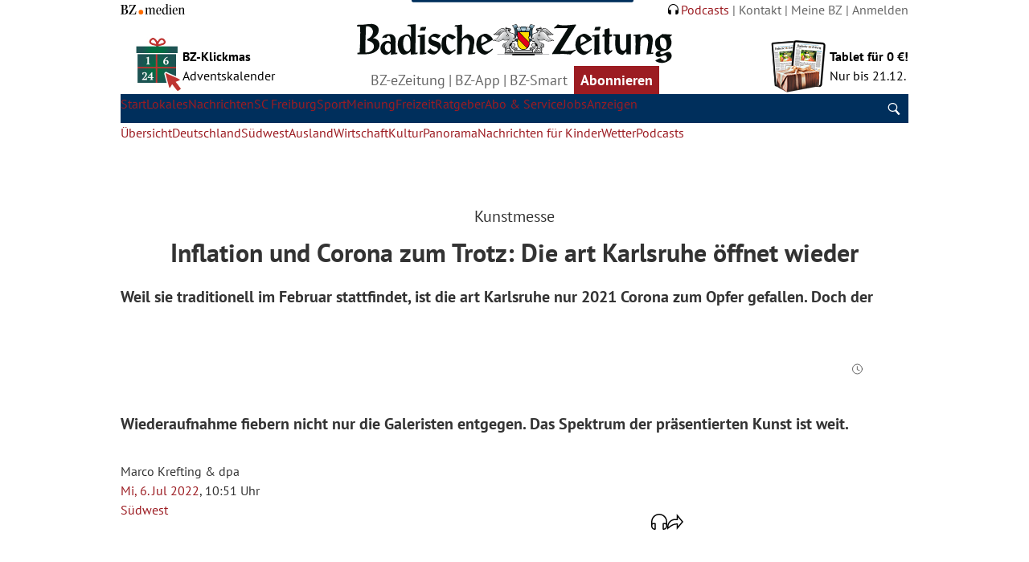

--- FILE ---
content_type: application/javascript
request_url: https://www.badische-zeitung.de/~js/core/sso/1.0.0.js
body_size: 2706
content:
// Dynamisches OAuth Login Button Script
class OAuthLoginButton extends HTMLElement {
    constructor() {
        super();
        this.attachShadow({ mode: 'open' });
    }

    connectedCallback() {
        this.render();
    }

    render() {
        // Attribute mit Fallback-Werten
        const label = this.getAttribute('label') || 'Anmelden mit Meine BZ';
        const mode = this.getAttribute('mode') || 'popup';
        const client_id = this.getAttribute('client_id') || '';
        const redirect_uri = this.getAttribute('redirect_uri') || encodeURIComponent(window.location.href);
        const state = this.getAttribute('state') || '';

        console.log(redirect_uri);

        this.shadowRoot.innerHTML = `
            <style>
                .oauth-login-btn span,
                .oauth-login-holder { display: inline-block }
                .oauth-login-btn {
                    --border-radius: 4px;
                    width: auto;
                    padding: 0;
                    margin: 0;
                    display: flex;
                    align-items: center;
                    font-size: 18px;
                    font-weight: 400;
                    font-family: PTSans, system-ui, -apple-system, sans-serif;
                    text-decoration: none;
                    border-radius: var(--border-radius);
                    overflow: hidden;
                }
                .oauth-login-btn span { padding-inline: 8px;align-content: center; }
                .oauth-login-btn:focus-visible {
                    outline: hsl(357,70%,36%) dashed 2px;
                    outline-offset: 2px;
                }
                .oauth-login-btn[data-icon=v2] {
                    --icon-width: 30;
                    --icon: url("data:image/svg+xml,<svg xmlns=%22http://www.w3.org/2000/svg%22 xml:space=%22preserve%22 viewBox=%220 0 32 20.7%22><path fill=%22%23fff%22 d=%22M11.3 9.8c.6 0 1 .1 1.6.3 1 .1 1.9.7 2.5 1.5.7.7 1 1.8 1.2 2.8.1 1 0 2.2-.4 3.3-.6 1.3-1.8 2.3-3.2 2.7-.9.1-1.8.3-2.7.3H.6c-.4 0-.6-.1-.6-.6 0-.3.1-.4.4-.4h1.2c.4 0 .9-.4 1-.9.2-.6.4-1.2.2-1.8V5.2c0-.9-.1-1.6-.1-2.5v-.2c0-.7-.6-1.3-1.3-1.3h-1C.1 1 0 .9 0 .4 0 .3.1 0 .4 0H11c1.2 0 2.4.4 3.4 1.3.6.6 1 1.5 1.2 2.4.1 1.2.1 2.2-.3 3.4-.4 1-1.5 1.9-2.5 2.2-.5.2-.9.3-1.5.5zm-4.8 9.8c.9.1 1.9.1 2.8-.1 1.5-.3 2.8-1.5 3.1-3 .3-.9.3-1.9 0-3-.3-1.6-1.8-2.8-3.4-3H7.7c-.3 0-.4-.1-.6-.4-.1-.3 0-.6.3-.8h1.3c1.3-.1 2.4-1 2.8-2.2.4-1.2.4-2.5 0-3.7-.3-1.2-1.2-1.9-2.2-2.2-.9-.2-1.6-.2-2.5 0-.1 0-.3.1-.3.3v18.1zm15.6-.5h4.3c.6 0 1.2-.1 1.8-.1 1.2-.3 2.1-1 2.5-2.2.1-.3.1-.6.3-.9 0-.3.3-.4.6-.4h.1c.1 0 .1.1.3.3v4.6c0 .3 0 .4-.4.4H17.8c-.3 0-.3 0-.3-.3V20c0-.3 0-.6.3-.9.7-1.3 1.5-2.7 2.2-3.9 2.5-4.3 4.9-8.7 7.3-13.2 0-.1.1-.3.1-.4h-3.9c-1.5 0-2.8.7-3.4 2.1l-.4.9c-.1.4-.3.4-.7.4-.1 0-.3-.1-.3-.4V.3l.1-.1h12.7c.3 0 .3 0 .3.3 0 .7-.1 1.3-.6 1.9-2.5 4.4-4.9 8.7-7.4 13.2-.6 1.2-1.2 2.2-1.8 3.4.1 0 .1.1.1.1z%22/></svg>");
                    display: flex;
                    align-items: stretch;
                    }
                .oauth-login-btn[data-icon=v2]::before {
                    content: var(--icon);
                    width: calc(var(--icon-width)*1px);
                    background: #002f5b;
                    display: inline-block;
                    vertical-align: middle;
                    margin: 0;
                    padding: 10px 8px;
                    line-height: 1;
                    align-content: center;
                    align-self: stretch;
                    align-content: center;
                }
                .oauth-login-btn[data-layout=default] {
                    background: #33597c;
                    border: 1px solid;
                    color: #fff;
                }
                .oauth-login-btn[data-layout=default]:hover {
                    background: #4d6d8c;
                }
                .oauth-login-btn[data-layout=default]:hover ::before {
                    background: hsl(209.45 100% 10.78%);
                }
            </style>
            <div class="oauth-login-holder" part="oauth-login-holder">
                <a id="oauthLoginBtn" href="#" class="oauth-login-btn" data-layout="default" data-icon="v2" role="button" rel="nofollow" part="oauthLoginBtn">
                    <span part="oauthLoginBtnText">${label}</span>
                </a>
            </div>`;

        this.shadowRoot.querySelector('#oauthLoginBtn').addEventListener('click', (e) => {
            e.preventDefault();
            if (mode === 'popup') {
                this.openPopup(client_id, state, redirect_uri);
            } else if (mode === 'overlay') {
                this.openOverlay(client_id, state, redirect_uri);
            } else {
                // Standard: redirect (onsite)
                this.openLogin(client_id, state, redirect_uri);
            }
        });
    }

    openLogin(client_id, state, redirect_uri) {
        location.href = `https://sso.badische-zeitung.de/oauth/v2/authorize?response_type=code&client_id=${client_id}&redirect_uri=${redirect_uri}&state=${state}&mode=onsite`;
    }

    openPopup(client_id, state, redirect_uri) {
        const popupWidth = 600;
        const popupHeight = 700;
        const windowWidth = window.innerWidth;
        const windowHeight = window.innerHeight;
        const popupLeft = (windowWidth - popupWidth) / 2;
        const popupTop = (windowHeight - popupHeight) / 2;
        const origin = new URL(window.location.href).origin;
        const authUrl = `https://sso.badische-zeitung.de/oauth/v2/authorize?response_type=code&client_id=${client_id}&state=${state}&mode=popup&redirect_uri=${redirect_uri}&origin=${origin}`;
        const authWindow = window.open(authUrl, 'AuthWindow', `width=${popupWidth},height=${popupHeight},top=${popupTop},left=${popupLeft}`);

        window.addEventListener('message', (event) => {
            console.log('Event incoming!');
            console.log(event);
            // Sicherheitsüberprüfung kann hier eingefügt werden
            if (event.data?.status === 'success') {
                location.href = event.data.url;
            }
        }, false);
    }

    openOverlay(client_id, state, redirect_uri) {
        // Erstelle ein Overlay-Element
        const overlay = document.createElement('div');
        overlay.style.position = 'fixed';
        overlay.style.top = '0';
        overlay.style.left = '0';
        overlay.style.width = '100vw';
        overlay.style.height = '100vh';
        overlay.style.backgroundColor = 'rgba(0, 0, 0, 0.5)';
        overlay.style.display = 'flex';
        overlay.style.alignItems = 'center';
        overlay.style.justifyContent = 'center';
        overlay.style.zIndex = '9999';

        // Erstelle einen Container für den Iframe
        const container = document.createElement('div');
        container.style.position = 'relative';
        container.style.width = '80%';
        container.style.maxWidth = '460px';
        container.style.height = '80%';
        container.style.maxHeight = '560px';
        container.style.backgroundColor = '#fff';
        container.style.boxShadow = '0 0 10px rgba(0, 0, 0, 0.5)';
        container.style.borderRadius = '4px';
        container.style.border = '1px solid #fff';

        // Erstelle den Schließen-Button (X)
        const closeButton = document.createElement('button');
        closeButton.textContent = '×'; // Multiplikationszeichen für ein "X"
        closeButton.style.position = 'absolute';
        closeButton.style.top = '-4px';
        closeButton.style.right = '2px';
        closeButton.style.background = 'transparent';
        closeButton.style.border = 'none';
        closeButton.style.fontSize = '2rem';
        closeButton.style.fontWeight = 'bold';
        closeButton.style.color = '#333';
        closeButton.style.cursor = 'pointer';
        closeButton.style.padding = '0';
        closeButton.style.lineHeight = '1';
        closeButton.setAttribute('aria-label', 'Schließen');

        // Erstelle den Iframe
        const iframe = document.createElement('iframe');
        iframe.style.border = 'none';
        iframe.style.width = '100%';
        iframe.style.height = '100%';

        // Baue die OAuth-URL (hier mit mode=overlay, damit der Server ggf. weiß, dass er im Iframe geladen wird)
        const origin = new URL(window.location.href).origin;
        const authUrl = `https://sso.badische-zeitung.de/oauth/v2/authorize?response_type=code&client_id=${client_id}&state=${state}&mode=overlay&redirect_uri=${redirect_uri}&origin=${origin}`;
        iframe.src = authUrl;

        // Füge Iframe in den Container und den Container ins Overlay ein
        container.appendChild(closeButton);
        container.appendChild(iframe);
        overlay.appendChild(container);
        document.body.appendChild(overlay);

        // Optional: Schließe das Overlay, wenn außerhalb des Containers geklickt wird
        // Schließe das Overlay, wenn außerhalb des Containers geklickt wird
        overlay.addEventListener('click', (e) => {
            if (e.target === overlay) {
                document.body.removeChild(overlay);
            }
        });

        // Schließe das Overlay, wenn der X-Button geklickt wird
        closeButton.addEventListener('click', () => {
            if (document.body.contains(overlay)) {
                document.body.removeChild(overlay);
            }
        });

        // Ähnlich wie beim Popup: Auf Nachrichten aus dem Iframe reagieren
        window.addEventListener('message', (event) => {
            console.log('Message from overlay iframe:', event);
            if (event.data?.status === 'success') {
                if (document.body.contains(overlay)) {
                    document.body.removeChild(overlay);
                }
                location.href = event.data.url;
            }
        }, false);
    }
}

customElements.define('meinebz-login-button', OAuthLoginButton);
